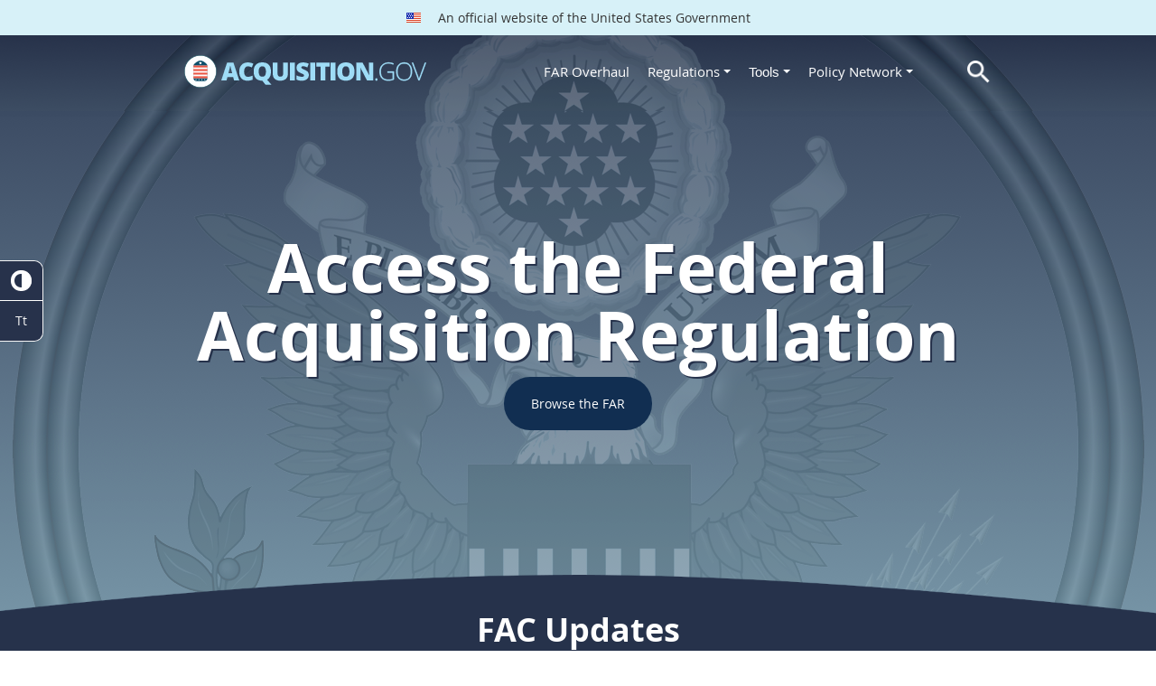

--- FILE ---
content_type: application/javascript
request_url: https://www.acquisition.gov/themes/custom/acquisition_gov/assets/js/acquisition-menu.js?v=10.5.8
body_size: 166
content:
!function(i,e){e.behaviors.mainMenuMobileInit={attach:function(e,n){i(".menu--main-navigation-mobile").length&&(e=once("init-expand",".menu--main-navigation-mobile",e),i(e).each(function(){i(".expanded.menu-item--level-1 .dropdown-menu",i(this)).slideUp(),i(".expanded.menu-item--level-1 .dropdown-toggle",i(this)).on("click",function(){i(this).next(".dropdown-menu").slideToggle(),i(".caret",i(this)).toggleClass("expanded-active")})}))}},e.behaviors.setJqueryDatepickers={attach:function(e,n){i(".datepicker",e).length&&(n=null!=n.path?n.path.themeUrl+"/assets/img/calendar-blue.png":"",i(".datepicker",e).datepicker({showOn:"button",buttonImage:n,buttonImageOnly:!0}),i("p.List1 span").removeAttr("style"),i("p.List3 span").removeAttr("style"))}},e.behaviors.setJqueryBackToTop={attach:function(e,n){e=once("setJqueryBackToTop","main",e);i(e).each(function(){i(window).scroll(function(){220<i(this).scrollTop()?i("#backtotop").show(500):i("#backtotop").hide(500)}),i("#backtotop").on("click",function(e){return e.preventDefault(),i("html, body").animate({scrollTop:0},500),!1})})}},e.behaviors.agovOpenMainMenu={attach:function(e,n){i("body").hasClass("menu-init")||(i("body").append('<div id="agov-menu-overlay"></div>'),i("body").addClass("menu-init")),i("#menu-burger").click(function(e){e.preventDefault(),i("#right-side-menu").toggle(),i("#right-side-menu").css("width","320px"),i(".sidenav").css("border-left","2px solid #0f4e86")}),i("#menu-close-burger").click(function(e){e.preventDefault(),i("#right-side-menu").css("width","0px"),i(".sidenav").css("border-left","none"),i("#agov-menu-overlay").hide()}),window.addEventListener("resize",function(){1060<window.innerWidth&&i("#menu-close-burger").click()})}},e.behaviors.agovOpenAccordion={attach:function(e,n){e=once("agovOpenAccordion","main",e);i(e).each(function(){function a(){i(".accordion .accordion-section-title").removeClass("active"),i(".accordion .accordion-section-content").slideUp(300).removeClass("open"),i(".accordion .accordion-section-title").css({"margin-bottom":"10px",transition:"all 1s"})}i(".accordion-section-title").click(function(e){e.preventDefault();var n=i(this).attr("href");i(e.target).is(".active")?a():(a(),i(this).css("margin-bottom","0"),i(this).addClass("active"),i(".accordion "+n).slideDown(300).addClass("open"))})})}},e.behaviors.agovOpenCaaC={attach:function(e,n){e=once("agovOpenCaaC","main",e);i(e).each(function(){i(".caac_container").hide(),i(".show_hide").addClass("plus-image").show(),i(".show_hide").on("click keypress",function(e){"click"!==e.type&&("keypress"!==e.type||13!==e.which&&32!==e.which)||(e.preventDefault(),i(this).toggleClass("minus-image"),i(this).parent().next(".caac_container").slideToggle())})})}},e.behaviors.agovChangeCaoPages={attach:function(e,n){e=once("agovChangeCaoPages","main",e);i(e).each(function(){i("#cao-lg-agencies> tbody > tr").filter(function(){var e=[],n=i(this).text().trim().charAt(0);e.indexOf(n<0)&&(e.push(n),document.getElementById("filter_"+n).disabled=!1)}),i(".cao-gov-filter").click(function(){var e=this.innerText;i(".cao-gov-filter").filter(function(){this.id==="filter_"+e?this.classList.add("selected_filter"):this.classList.contains("selected_filter")&&this.classList.remove("selected_filter")}),"View All"===e?(i("#view_all")[0].classList.add("selected_filter"),i("#cao-lg-agencies> tbody > tr").filter(function(){i(this).toggle(!0)})):i("#cao-lg-agencies> tbody > tr").filter(function(){i(this).toggle(i(this).text().trim().startsWith(e))})})})}},e.behaviors.agovChangeCaoLinks={attach:function(e,n){e=once("agovChangeCaoLinks","main",e);i(e).each(function(){if(1060<window.innerWidth){let n=function(e){"caoc"==(e=(e=e.split("/"))[e.length-1].split("-"))[0]&&(e[0]=e[0].toLocaleUpperCase());for(var n=e.join(" ").split(" "),a=[],i=0;i<n.length;i++)a.push(n[i].charAt(0).toUpperCase()+n[i].slice(1));return a.join(" ")}(i(".council-member").prevObject[0].location.pathname);i("span.expanded.dropdown.active.active-trail").text(""),i("span.expanded.dropdown.active.active-trail").append(n+'<span class="caret"></span>'),i("span.expanded.dropdown.active.active-trail").css("color","#0077a6"),i("span.expanded.dropdown.active.active-trail").hover(function(){var e=i(this);e.data(n+'<span class="caret"></span>',e.text()),e.hasClass("council-docs")?e.html('Council Defining Documents <span class="caret"></span>'):e.html('Council Member <span class="caret"></span>'),e.css("color","#fff")},function(){var e=i(this);e.html(n+'<span class="caret"></span>'),e.css("color","#0077a6")})}})}},e.behaviors.agovOpenCAOCMenu={attach:function(e,n){i("#caoc-menu-burger").click(function(e){e.preventDefault(),i("#caoc-side-menu").css("width","320px"),i(".caoc-sidenav").css("border-right","2px solid #0f4e86")}),i("#caoc-menu-close-burger").click(function(e){e.preventDefault(),i("#caoc-side-menu").css("width","0px"),i(".caoc-sidenav").css("border-right","none")}),window.addEventListener("resize",function(){1060<window.innerWidth&&i("#caoc-menu-close-burger").click()})}},e.behaviors.agovOpenCAOCSubMenus={attach:function(e,n){e=once("agovOpenCAOCSubMenus","main",e);i(e).each(function(){i("li.mobile.dropdown").click(function(e){e.preventDefault(),i("li.mobile.dropdown").hasClass("opened")?(i("li.mobile.dropdown").removeClass("opened"),i("li.mobile.dropdown").addClass("closed"),i("li.mobile.dropdown ul").css("display","none")):(i("li.mobile.dropdown").removeClass("closed"),i("li.mobile.dropdown").addClass("opened"),i("li.mobile.dropdown ul").css("display","block"))})})}},e.behaviors.agovRegulationSticky={attach:function(e,n){var a;i("body").hasClass("regulation")&&(a=document.getElementById("block-breadcrumbs"),new ResizeObserver(function(){var e=i(".grid-row-breadcrumb").height();i(".grid-row-secondary-menu").css("top",e+123)}).observe(a))}},e.behaviors.mainMenuExpandFocus={attach:function(a,e){i("body",a).hasClass("main-menu-expand-init")||(i(".menu--main .menu-item--level-1",a).each(function(){this.addEventListener("focus",function(){i(".menu--main li.focus",a).removeClass("focus"),i(this).hasClass("expanded")&&i(this).parent().addClass("focus")})}),i(document).on("click",function(e){var n=i(".menu--main li.focus",a);n===e.target||n.has(e.target).length||i(".menu--main li.focus",a).removeClass("focus")}),i("body",a).addClass("main-menu-expand-init"))}},e.behaviors.caoMenuExpandFocus={attach:function(a,e){i("body").hasClass("node-cao_gov_content")&&!i("body",a).hasClass("cao-menu-expand-init")&&(i(".caoc-menu-links > li > button",a).each(function(){this.addEventListener("focus",function(){i(".caoc-menu-links li.focus",a).removeClass("focus"),i(this).hasClass("expanded")&&i(this).parent().addClass("focus")})}),i(".caoc-menu-links > li > a",a).each(function(){this.addEventListener("focus",function(){i(".caoc-menu-links li.focus",a).removeClass("focus")})}),i(".caoc-menu-links > li li:last-child a").each(function(){this.addEventListener("focusout",function(){i(".caoc-menu-links").find(":focus").length||i(".caoc-menu-links li.focus",a).removeClass("focus")})}),i(document).on("click",function(e){var n=i(".caoc-menu-links li.focus",a);n===e.target||n.has(e.target).length||i(".caoc-menu-links li.focus",a).removeClass("focus")}),i("body",a).addClass("cao-menu-expand-init"))}}}(jQuery,Drupal);